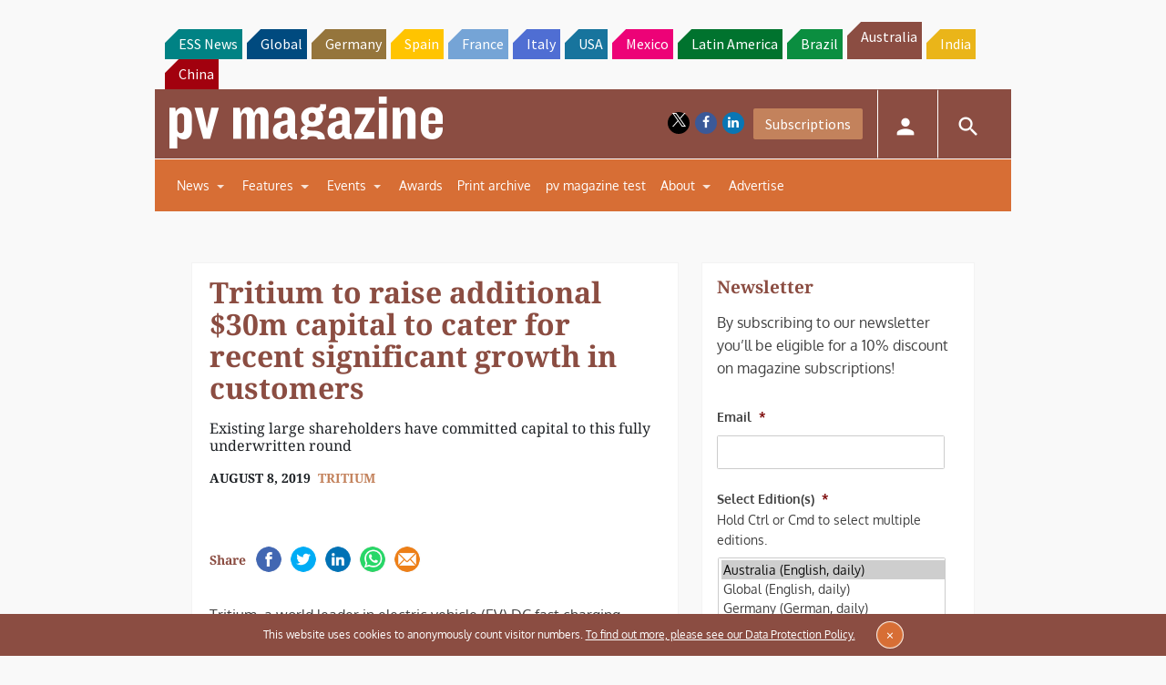

--- FILE ---
content_type: text/html; charset=utf-8
request_url: https://www.google.com/recaptcha/api2/aframe
body_size: 267
content:
<!DOCTYPE HTML><html><head><meta http-equiv="content-type" content="text/html; charset=UTF-8"></head><body><script nonce="9agg30Cg7BGx3fQ5yGdQQA">/** Anti-fraud and anti-abuse applications only. See google.com/recaptcha */ try{var clients={'sodar':'https://pagead2.googlesyndication.com/pagead/sodar?'};window.addEventListener("message",function(a){try{if(a.source===window.parent){var b=JSON.parse(a.data);var c=clients[b['id']];if(c){var d=document.createElement('img');d.src=c+b['params']+'&rc='+(localStorage.getItem("rc::a")?sessionStorage.getItem("rc::b"):"");window.document.body.appendChild(d);sessionStorage.setItem("rc::e",parseInt(sessionStorage.getItem("rc::e")||0)+1);localStorage.setItem("rc::h",'1768991210876');}}}catch(b){}});window.parent.postMessage("_grecaptcha_ready", "*");}catch(b){}</script></body></html>